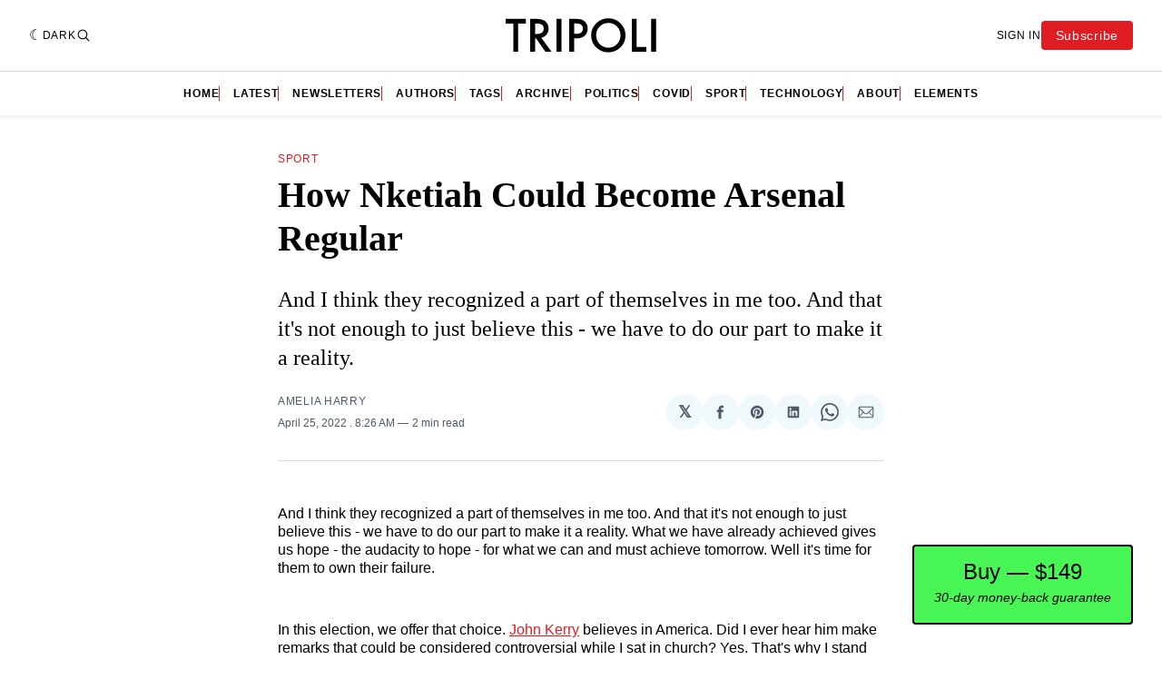

--- FILE ---
content_type: image/svg+xml
request_url: https://tripoli.aspirethemes.com/content/images/2022/04/Tripoli-5.svg
body_size: 799
content:
<svg width="166" height="38" viewBox="0 0 166 38" fill="none" xmlns="http://www.w3.org/2000/svg">
<path d="M13.8359 5.94531V37H8.375V5.94531H0.0546875V0.8125H22.1328V5.94531H13.8359ZM39.2656 21.5781L50.4688 37H43.7891L33.4531 22.1875H32.4688V37H27.0078V0.8125H33.4062C38.1875 0.8125 41.6406 1.71094 43.7656 3.50781C46.1094 5.50781 47.2812 8.14844 47.2812 11.4297C47.2812 13.9922 46.5469 16.1953 45.0781 18.0391C43.6094 19.8828 41.6719 21.0625 39.2656 21.5781ZM32.4688 17.4297H34.2031C39.375 17.4297 41.9609 15.4531 41.9609 11.5C41.9609 7.79688 39.4453 5.94531 34.4141 5.94531H32.4688V17.4297ZM61.3906 0.8125V37H55.9297V0.8125H61.3906ZM75.5469 22.3047V37H70.0859V0.8125H76.2734C79.3047 0.8125 81.5938 1.02344 83.1406 1.44531C84.7031 1.86719 86.0781 2.66406 87.2656 3.83594C89.3438 5.86719 90.3828 8.42969 90.3828 11.5234C90.3828 14.8359 89.2734 17.4609 87.0547 19.3984C84.8359 21.3359 81.8438 22.3047 78.0781 22.3047H75.5469ZM75.5469 17.2422H77.5859C82.6016 17.2422 85.1094 15.3125 85.1094 11.4531C85.1094 7.71875 82.5234 5.85156 77.3516 5.85156H75.5469V17.2422ZM94.2031 18.7422C94.2031 13.6484 96.0703 9.27344 99.8047 5.61719C103.523 1.96094 107.992 0.132812 113.211 0.132812C118.367 0.132812 122.789 1.97656 126.477 5.66406C130.18 9.35156 132.031 13.7812 132.031 18.9531C132.031 24.1562 130.172 28.5703 126.453 32.1953C122.719 35.8359 118.211 37.6562 112.93 37.6562C108.258 37.6562 104.062 36.0391 100.344 32.8047C96.25 29.2266 94.2031 24.5391 94.2031 18.7422ZM99.7109 18.8125C99.7109 22.8125 101.055 26.1016 103.742 28.6797C106.414 31.2578 109.5 32.5469 113 32.5469C116.797 32.5469 120 31.2344 122.609 28.6094C125.219 25.9531 126.523 22.7188 126.523 18.9062C126.523 15.0469 125.234 11.8125 122.656 9.20312C120.094 6.57812 116.922 5.26562 113.141 5.26562C109.375 5.26562 106.195 6.57812 103.602 9.20312C101.008 11.7969 99.7109 15 99.7109 18.8125ZM144.359 0.8125V31.8672H155V37H138.898V0.8125H144.359ZM165.641 0.8125V37H160.18V0.8125H165.641Z" fill="black"/>
</svg>


--- FILE ---
content_type: image/svg+xml
request_url: https://tripoli.aspirethemes.com/content/images/2022/04/Tripoli-white.svg
body_size: 799
content:
<svg width="166" height="38" viewBox="0 0 166 38" fill="none" xmlns="http://www.w3.org/2000/svg">
<path d="M13.8359 5.94531V37H8.375V5.94531H0.0546875V0.8125H22.1328V5.94531H13.8359ZM39.2656 21.5781L50.4688 37H43.7891L33.4531 22.1875H32.4688V37H27.0078V0.8125H33.4062C38.1875 0.8125 41.6406 1.71094 43.7656 3.50781C46.1094 5.50781 47.2812 8.14844 47.2812 11.4297C47.2812 13.9922 46.5469 16.1953 45.0781 18.0391C43.6094 19.8828 41.6719 21.0625 39.2656 21.5781ZM32.4688 17.4297H34.2031C39.375 17.4297 41.9609 15.4531 41.9609 11.5C41.9609 7.79688 39.4453 5.94531 34.4141 5.94531H32.4688V17.4297ZM61.3906 0.8125V37H55.9297V0.8125H61.3906ZM75.5469 22.3047V37H70.0859V0.8125H76.2734C79.3047 0.8125 81.5938 1.02344 83.1406 1.44531C84.7031 1.86719 86.0781 2.66406 87.2656 3.83594C89.3438 5.86719 90.3828 8.42969 90.3828 11.5234C90.3828 14.8359 89.2734 17.4609 87.0547 19.3984C84.8359 21.3359 81.8438 22.3047 78.0781 22.3047H75.5469ZM75.5469 17.2422H77.5859C82.6016 17.2422 85.1094 15.3125 85.1094 11.4531C85.1094 7.71875 82.5234 5.85156 77.3516 5.85156H75.5469V17.2422ZM94.2031 18.7422C94.2031 13.6484 96.0703 9.27344 99.8047 5.61719C103.523 1.96094 107.992 0.132812 113.211 0.132812C118.367 0.132812 122.789 1.97656 126.477 5.66406C130.18 9.35156 132.031 13.7812 132.031 18.9531C132.031 24.1562 130.172 28.5703 126.453 32.1953C122.719 35.8359 118.211 37.6562 112.93 37.6562C108.258 37.6562 104.062 36.0391 100.344 32.8047C96.25 29.2266 94.2031 24.5391 94.2031 18.7422ZM99.7109 18.8125C99.7109 22.8125 101.055 26.1016 103.742 28.6797C106.414 31.2578 109.5 32.5469 113 32.5469C116.797 32.5469 120 31.2344 122.609 28.6094C125.219 25.9531 126.523 22.7188 126.523 18.9062C126.523 15.0469 125.234 11.8125 122.656 9.20312C120.094 6.57812 116.922 5.26562 113.141 5.26562C109.375 5.26562 106.195 6.57812 103.602 9.20312C101.008 11.7969 99.7109 15 99.7109 18.8125ZM144.359 0.8125V31.8672H155V37H138.898V0.8125H144.359ZM165.641 0.8125V37H160.18V0.8125H165.641Z" fill="white"/>
</svg>
